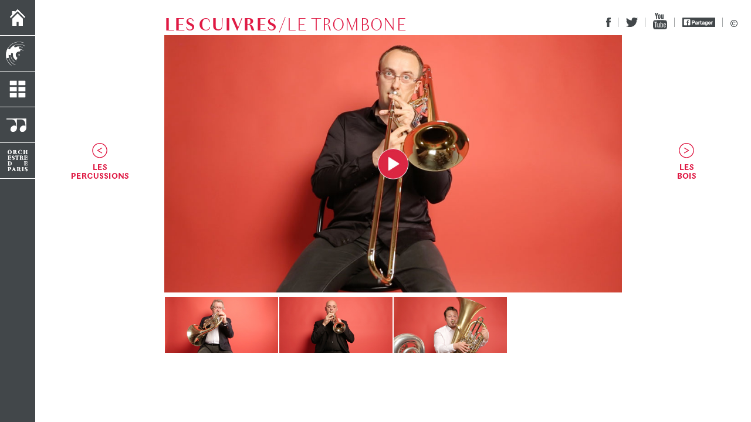

--- FILE ---
content_type: text/html; charset=UTF-8
request_url: https://www.orchestredeparis.com/figuresdenotes/index.php?page=video&instrument=trombone&famille=cuivres
body_size: 4924
content:
			
	
<!doctype html>
<!--[if IE]><![endif]-->
<!--[if lt IE 7 ]> <html class="no-js ie6 oldie" lang="fr"> <![endif]-->
<!--[if IE 7 ]>    <html class="no-js ie7 oldie" lang="fr"> <![endif]-->
<!--[if IE 8 ]>    <html class="no-js ie8 oldie" lang="fr"> <![endif]-->
<!--[if IE 9 ]>    <html class="no-js ie9" lang="fr"> <![endif]-->
<!--[if (gt IE 9)|!(IE)]><!-->
<html class="no-js" lang="fr"> <!--<![endif]-->
<head>
    <meta charset="utf-8">
	<title>Figures de notes: Orchestre de Paris</title>
	<meta http-equiv="Content-Type" content="text/html; charset=utf-8">   
	<!--[if IE]>
		<meta http-equiv="X-UA-Compatible" content="IE=edge" />
	<![endif]-->	
	<!-- FACEBOOK META TAGS -->
	<meta property="og:title" content="Figures de notes: Orchestre de Paris" />
	<meta property="og:url" content="http://www.orchestredeparis.com/figuresdenotes/index.php" />
	<meta property="og:image" content="http://orchestredeparis.com/figuresdenotes/orchestre_share.png" />
	<meta property="og:image:width" content="200" />
	<meta property="og:image:height" content="200" />
	<!--
	
	<meta property="og:image" content="http://orchestredeparis.com/figuresdenotes/orchestre_share.png" />-->
	<meta property="og:description" content="Que la musique soit dans vos cordes ou pas, découvrez les instruments de l'orchestre symphonique grâce aux vidéos présentées par les musiciens de l'Orchestre de Paris. Testez vos connaissances avec le jeu interactif." />
	<meta name="viewport" content="width=device-width, initial-scale=1.0 user-scalable = no">
	
	<!-- HTML META TAGS -->
	<meta name="description" content="Que la musique soit dans vos cordes ou pas, découvrez les instruments de l'orchestre symphonique grâce aux vidéos présentées par les musiciens de l'Orchestre de Paris. Testez vos connaissances avec le jeu interactif.">
	<link rel="icon" type="image/png" href="img/favicon/favicon-192x192.png" sizes="192x192">
    <link rel="icon" type="image/png" href="img/favicon/favicon-160x160.png" sizes="160x160">
    <link rel="icon" type="image/png" href="img/favicon/favicon-96x96.png" sizes="96x96">
    <link rel="icon" type="image/png" href="img/favicon/favicon-16x16.png" sizes="16x16">
    <link rel="icon" type="image/png" href="img/favicon/favicon-32x32.png" sizes="32x32">
	<script src="js/jquery-2.1.0.min.js"></script>
	<link rel="stylesheet" type="text/css" href="css/style.css" />
	<link rel="stylesheet" type="text/css" href="css/share.css" />
	<link rel="stylesheet" type="text/css" href="css/fonts.css">


<script>

$.post(
    'https://graph.facebook.com',
    {
        id: 'http://www.orchestredeparis.com/figuresdenotes/index.php',
        scrape: true
    },
    function(response){
        console.log(response);
    }
);
  window.fbAsyncInit = function() {
    FB.init({
      appId      : '1099189303440753',
      xfbml      : true,
      version    : 'v2.2'
    });
  };

  (function(d, s, id){
     var js, fjs = d.getElementsByTagName(s)[0];
     if (d.getElementById(id)) {return;}
     js = d.createElement(s); js.id = id;
     js.src = "//connect.facebook.net/en_US/sdk.js";
     fjs.parentNode.insertBefore(js, fjs);
   }(document, 'script', 'facebook-jssdk'));
</script>

<link rel="stylesheet" type="text/css" href="css/video.css"><style type="text/css">
iframe { border:none; padding:0; margin:0; }
iframe[seamless]{
    background-color: transparent;
    border: 0px none transparent;
    padding: 0px;
    overflow: hidden;
}

</style>
	<script src="js/default.js"></script>

</head>
<body>
<div id="phone">
	<center><img src="img/credits/logo_op1.png" alt="Orchestre de Paris:Figures de notes" /><br/>Ce site est consultable uniquement sur ordinateur et tablette.<br/>Sur mobile, vous pouvez consulter l’ensemble des vidéos sur notre chaîne Youtube.<br/><a href="https://www.youtube.com/user/orchestredeparis"><img src="img/credits/youtube_logo.png" alt="chaîne youtube orchestre de paris"/></a></center>
</div>
<div id="portrait">
	<img src="img/tournertablette.png" alt="tournez votre tablette" />
</div>
<div id="menu">
	<ul>
		<li class="menu">
			<a href="index.php?page=home" class="menuLink"><img id="home" src="img/picto/menu/home.png" /></a>
			<div id="homeHover"><p class="menuText"><a href="index.php?page=home"><img src="img/menu/accueil.png" alt="REVENIR À L’ACCUEIL"></a></p></div>
		</li>
		
		<li class="line">
		</li>
		
		<li class="menu borderWhite">
			<a href="index.php?page=instrument" class="menuLink"><img id="instrument" src="img/picto/menu/instrument.png" /></a>
			<div id="homeHover"><p class="menuText"><a href="index.php?page=instrument"><img src="img/menu/orchestre.png" alt="DÉCOUVRIR L'ORCHESTRE"></a></p></div>
		</li>
		
		<li class="line">
		</li>
		
		<li class="menu borderWhite">
			<a href="index.php?page=wall-video" class="menuLink"><img id="video" src="img/picto/menu/video.png" /></a>
			<div id="homeHover"><p class="menuText"><a href="index.php?page=wall-video"><img src="img/menu/videos.png" alt="VOIR TOUTES LES VIDÉOS"></a></p></div>
		</li>

		<li class="line">
		</li>
		
		<li class="menu borderWhite">
			<a href="index.php?page=game" class="menuLink"><img id="game" src="img/picto/menu/game.png" /></a>
			<div id="homeHover"><p class="menuText"><a href="index.php?page=game"><img src="img/menu/jeu.png" alt="TESTER SES CONNAISSANCES"></a></p></div>
		</li>
		<li class="line">
		</li>
		
		<ul id="orchestreDeParisLogo">
			
			<div>
				<a href="http://www.orchestredeparis.com/" target="_blank" class="menuLink"></a>
			</div>
			<div class="lineWhite"></div>
		</ul>
	</ul>
</div>




<div id="content">
	
<div id="share">
	<ul>
		<li><a href="https://fr-fr.facebook.com/OrchestredeParis" target="_blank"><img id="facebook" src="img/picto/share/facebook.png" /></a></li>
		<li class="filet"><img src="img/picto/share/filet.png" /></li>
		<li><a href="https://twitter.com/OrchestreParis" target="_blank"><img id="twitter" src="img/picto/share/twitter.png" /></a></li>
		<li class="filet"><img src="img/picto/share/filet.png" /></li>
		<li><a href="https://www.youtube.com/user/orchestredeparis" target="_blank"><img id="youtube" src="img/picto/share/youtube.png" /></a></li>
		<li class="filet"><img src="img/picto/share/filet.png" /></li>
		<script>
		
		var url= 'http://www.orchestredeparis.com/figuresdenotes/index.php' ; 
		function fbs_click() {u=location.href;t=document.title;window.open('http://www.facebook.com/sharer.php?u='+url+'&t='+encodeURIComponent(t),'sharer','toolbar=0,status=0,width=626,height=436'); return false;}
		</script>
		<li><a onClick="return fbs_click()"><img id="facebookShare" src="img/picto/share/facebook-share.png"  /></a></li>
		<li class="filet"><img src="img/picto/share/filet.png" /></li>
		<li><a href="index.php?page=credits"><img id="copyright" src="img/picto/share/copyright.png" /></a></li>
	</ul>
</div>

<script type="text/javascript">
$(function(){
if(!( /Android|webOS|iPhone|iPad|iPod|BlackBerry|IEMobile|Opera Mini/i.test(navigator.userAgent) )) {

	$('#facebook').hover(
		function() {$(this).attr('src', 'img/picto/share/facebook-hover.png'); }
		, function() {$(this).attr('src', 'img/picto/share/facebook.png'); }
	);
	
	$('#twitter').hover(
		function() {$(this).attr('src', 'img/picto/share/twitter-hover.png'); }
		, function() {$(this).attr('src', 'img/picto/share/twitter.png'); }
	);
	
	$('#youtube').hover(
		function() {$(this).attr('src', 'img/picto/share/youtube-hover.png'); }
		, function() {$(this).attr('src', 'img/picto/share/youtube.png'); }
	);
	
	$('#facebookShare').hover(
		function() {$(this).attr('src', 'img/picto/share/facebook-share-hover.png'); }
		, function() {$(this).attr('src', 'img/picto/share/facebook-share.png'); }
	);
	
	$('#copyright').hover(
		function() {$(this).attr('src', 'img/picto/share/copyright-hover.png'); }
		, function() {$(this).attr('src', 'img/picto/share/copyright.png'); }
	);
}
});
</script>
 
  <script>
	function initSlider(){
		var nbr_post = $('div.item').length;
		var largeur_container = $('#content_allpreview').width();
		var largeur_img = largeur_container / 4 ;
		var larg_container = (largeur_img*(nbr_post + 1));
		$(".item").css({
				width: (largeur_img)+"px"	
			});
		$(".item img").css({
			width: (largeur_img-2)+"px"	
		});
		$("#content_preview").css({
			width: larg_container+"px"	
		});
		$(window).resize(function() {
			var wi = $(window).width();
			var largeur_container = $('#content_allpreview').width();
			var largeur_img = largeur_container / 4 ;
			var larg_container = (largeur_img*(nbr_post + 1));
			$(".item").css({
				width: (largeur_img)+"px"	
			});
			$(".item img").css({
				width: (largeur_img-2)+"px"	
			});
			$("#content_preview").css({
				width: larg_container+"px"	
			});
		});
			
	}
	//*****Function hover image*********
	function survol_vignette(){
		var wi = $(window).width();
		if(wi>1024){
			$( "#content_preview .item img" ).hover(
				function() {
					$( this ).css("opacity","1");
				}, function() {
					$( this ).css("opacity","0");
				}
			);
		}
		$(window).resize(function() {
			if(wi>1024){
			$( "#content_preview .item img" ).hover(
				function() {
					$( this ).css("opacity","1");
				}, function() {
					$( this ).css("opacity","0");
				}
			);
		}
		});
	}
	//*********Function boutton ********
	function deplacer_carrousel(){
		//function si le bouton gauche est cliquer
		$("#car_left img").click(function () { 
			var largeur_container = $('#content_allpreview').width();
				var largeur_img = largeur_container / 4 ;
			 	var leftPos = $('#content_allpreview').scrollLeft();
			 	$("#content_allpreview").animate({scrollLeft: leftPos - largeur_img}, 500, function() {
				 	leftPos = $('#content_allpreview').scrollLeft();
			 		if((leftPos)==0){
						$('#car_left').css({
							display:"none"
						});
					}else{
						$('#car_right').css({
							display:"block"
						});
					}
			 	 });	
			});
			//function si le bouton droite est cliquer
			$("#car_right img").click(function () { 
				var largeur_container = $('#content_allpreview').width();
				var largeur_img = largeur_container / 4 ;
			 	var leftPos = $('#content_allpreview').scrollLeft();
			 	$("#content_allpreview").animate({scrollLeft: leftPos + largeur_img}, 500, function() {
				 	leftPos = $('#content_allpreview').scrollLeft();
			 		if(leftPos >= ((largeur_img)+3)){
						$('#car_right').css({
							display:"none"
						});
					}else{
						$('#car_left').css({
							display:"block"
						});
					}
			 	  });
			 	
				});
			$('#car_left').css({
				display:"none"
			});
			
	}		
$(document).ready(function() {
	initSlider();
	survol_vignette();
	deplacer_carrousel();
	/*$("#owl-demo").owlCarousel({
    	navigation : true,
		scrollPerPage: true,
       //itemsDesktop : [1199,3],
	   	items : 4
     });*/

     

	 var tablinkyoutube=new Array;
	 	   tablinkyoutube['basson']="//www.youtube.com/embed/NwpT3VmaDGE?autoplay=1";
	       tablinkyoutube['clarinette']="//www.youtube.com/embed/0vUSzMlYfyo?autoplay=1";
		   tablinkyoutube['coranglais']="//www.youtube.com/embed/oaC_azR8xkU?autoplay=1";
		   tablinkyoutube['flute']="//www.youtube.com/embed/0_HZMbnXNa8?autoplay=1";
		   tablinkyoutube['hautbois']="//www.youtube.com/embed/-G1qkB3vQLo?autoplay=1";
		   tablinkyoutube['piccolo']="//www.youtube.com/embed/V7FVmq_YWuA?autoplay=1";
		   tablinkyoutube['contrebasson']="//www.youtube.com/embed/Drn6bP9lFgg?autoplay=1";
		   
		   tablinkyoutube['violon']="//www.youtube.com/embed/29ZQ_FHeCDQ?autoplay=1";
	       tablinkyoutube['alto']="//www.youtube.com/embed/eU1pCog434Q?autoplay=1";
		   tablinkyoutube['violoncelle']="//www.youtube.com/embed/cyKPVAJ9QnI?autoplay=1";
		   tablinkyoutube['contrebasse']="//www.youtube.com/embed/6_lhzgnKW8c?autoplay=1";
		   tablinkyoutube['harpe']="//www.youtube.com/embed/OB2hNdgdHa8?autoplay=1";
		   
		   tablinkyoutube['cor']="//www.youtube.com/embed/oaDQCBb_zjA?autoplay=1";
	       tablinkyoutube['trompette']="//www.youtube.com/embed/c77tzxxa2nU?autoplay=1";
		   tablinkyoutube['trombone']="//www.youtube.com/embed/Va1_amSSvQQ?autoplay=1";
		   tablinkyoutube['tuba']="//www.youtube.com/embed/ONofJgNeY-o?autoplay=1";
		   
		   tablinkyoutube['timbales']="//www.youtube.com/embed/KVltFmbxUdY?autoplay=1";
		   tablinkyoutube['clavier']="//www.youtube.com/embed/a_3RY3jpNLc?autoplay=1";

	 	
	 	
	 	//cacheElementoflist();
	 	
	 	function selectElement(){
			$(".item").on('click',function(){
				$(this).css("display","none");
				var xid = $(this).attr("id");
				console.log(xid);
				save=xid;
				$("#content_video img").attr("src","img/wal-video/bois/large_vignettes/clarinette.jpg");
			});
		};
	//selectElement();
	
	function playVideoyou(){
		$("#content_video img").on('click',function(){
			var vid= $(this).attr("id");
			$("#content_video img").css("display","none");
			$("#content_video iframe").css("display","block");
			$("#content_video iframe").attr("src",tablinkyoutube[vid]);
		});
	};
	playVideoyou();
//#34BDEA
//#DF1A44
});

    </script>
    <body>
	<div id="content_all_video">
		<div id="content_top">
			<div id="nav_left">
			
				<a href="index.php?page=video&instrument=timbales&famille=percussions">
				
				<img src="img/wal-video/cuivres/fleches_famille/cuivres_percussions.png" alt="">
				</a>
				
			</div>
			<div id="content_allvideo">
				<div id="title">
					<p id="title_famille" style='color:#DF1A44'>
										Les cuivres</p><p id="title_instrument" style='color:#DF1A44'>
												/Le trombone</p>
				</div>
				<div id="content_video">
					<div class='embed-container'>
						<img id="trombone" src="img/wal-video/cuivres/large_vignettes/trombone.jpg" alt="">
						<iframe  class="frameyoutube" src="" frameborder="0" allowfullscreen></iframe>
					</div>
				</div>
			</div>
			<div id="nav_right">
				<a href="index.php?page=video&instrument=basson&famille=bois">
				
				<img src="img/wal-video/cuivres/fleches_famille/cuivres_bois.png" alt="">
				</a>
			</div>
		</div>
		<div id="content_bottom">
			<div class="owl-controls clickable left_car">
				<div class="owl-buttons">
					<div id="car_left" class="owl-prev">
						<img  src="" alt="">
					</div>
				</div>
			</div>
			<div id="content_allpreview">
				<div id="content_preview">
					<!--<ul id="owl-demo" class="owl-carousel">-->
														<a href="index.php?page=video&instrument=cor&famille=cuivres">
								<div class="item" id="cor">
									<img src="img/wal_video_ipad/cuivres/small_vignettes/cor.png" alt="">
									<img src="img/wal-video/cuivres/small_vignettes/cor.png" alt="">
									<img src="img/wal-video/cuivres/survol/cor.png" alt="">
									
								</div>
								</a>
														<a href="index.php?page=video&instrument=trompette&famille=cuivres">
								<div class="item" id="trompette">
									<img src="img/wal_video_ipad/cuivres/small_vignettes/trompette.png" alt="">
									<img src="img/wal-video/cuivres/small_vignettes/trompette.png" alt="">
									<img src="img/wal-video/cuivres/survol/trompette.png" alt="">
									
								</div>
								</a>
														<a href="index.php?page=video&instrument=tuba&famille=cuivres">
								<div class="item" id="tuba">
									<img src="img/wal_video_ipad/cuivres/small_vignettes/tuba.png" alt="">
									<img src="img/wal-video/cuivres/small_vignettes/tuba.png" alt="">
									<img src="img/wal-video/cuivres/survol/tuba.png" alt="">
									
								</div>
								</a>
												
						
					<!--</ul>-->
				</div>
			</div>
			<div class="owl-controls clickable right_car">
				<div class="owl-buttons">
					<div class="owl-next" id="car_right">
						<img src="" alt="">
					</div>
				</div>
			</div>
		</div>
	</div>
    </body>
    <html></div>




<script src="js/default.js"></script>

<script type="text/javascript">
$(function(){





});
</script>


<script>
  (function(i,s,o,g,r,a,m){i['GoogleAnalyticsObject']=r;i[r]=i[r]||function(){
  (i[r].q=i[r].q||[]).push(arguments)},i[r].l=1*new Date();a=s.createElement(o),
  m=s.getElementsByTagName(o)[0];a.async=1;a.src=g;m.parentNode.insertBefore(a,m)
  })(window,document,'script','//www.google-analytics.com/analytics.js','ga');

  ga('create', 'UA-9277242-1', 'auto');
  ga('send', 'pageview');

</script>

</body>
</html>

--- FILE ---
content_type: text/css
request_url: https://www.orchestredeparis.com/figuresdenotes/css/style.css
body_size: 1282
content:
/* Orchestre de Paris CSS */
/* Author: H.T. */

html, body { height: auto; width: 100%; margin: 0; min-width:1024px; overflow-x:hidden;}

a { text-decoration: none; color: #FFF; }

img{ border: none; padding:0; margin: 0; }

/* #menu { background: #42474A; width: 60px; z-index:2; position: absolute; min-height: 100%; } */
#menu {
	position: fixed;
	background: none repeat scroll 0% 0% #42474A;
	top: 0px;
	bottom: 0px;
	height: 100%;
	width: 60px;
	left: 0px;
	z-index: 2;
	/*display: none;*/
}

#menu ul { 
	padding:0; 
	margin: 0;
	}



#menu ul li a.menuLink {
    position: absolute;
    display: block;
    width: 60px;
    height: 60px;
}
#menu #instrument{
	margin-top:10px;
	margin-left:10px;	
	}
/*instrument*/

#menu .menuText { height: 260px; width: 380px; margin:0 auto; margin-left: 60px; }
#menu .menuText img { vertical-align:middle; }

/* effet de transition */
#menu ul .menu { width:60px; height: 60px; overflow:hidden; background: #42474A; }
#menu ul .menu { width:60px; height: 60px; overflow:hidden; transition: width 0.3s ease-in-out; }
#menu ul .menu:hover { width: 270px; color: #FFF; z-index:50; background: #272C2F; }
#menu ul li :hover  { background: #272C2F; }



.line { width: 60px; height: 1px; background: #FFF; }
.lineWhite { display: block; background: #FFF; width: 60px; height: 1px; }


#orchestreDeParisLogo { }
#orchestreDeParisLogo { padding:0; margin: 0; list-style-type: none; }
#orchestreDeParisLogo li { display: block; width: 60px; height: 60px; }

#orchestreDeParisLogo a { background: url('../img/picto/menu/orchestre1.png'); display: block; width: 60px; height: 60px; }
#orchestreDeParisLogo a:hover { background: url('../img/picto/menu/orchestre2.png'); }
@media screen and (max-width: 1024px) {
	#orchestreDeParisLogo a { background: url('../img/picto/menu/orchestre1.png'); display: block; width: 60px; height: 60px; }
	#orchestreDeParisLogo a:hover { background: url('../img/picto/menu/orchestre1.png'); }
	/* effet de transition */
	#menu ul .menu { width:60px; height: 60px; overflow:hidden; background: #42474A; }
	#menu ul .menu { width:60px; height: 60px; overflow:hidden; transition: width 0.3s ease-in-out; }
	#menu ul .menu:hover {  width:60px; height: 60px; overflow:hidden; background: #42474A; }
	#menu ul li :hover  { background: #42474A; }
}

#content { 
		   display: block; 
		   margin: 0 0 0 60px; 
		   overflow: hidden;
		   height: 100%;
		   }


/* Élément générique*/
.center { text-align: center; }
.maxWidth { width: 100%; }

#portrait{
	position:absolute;
	text-align: center;
	width:100%;
	height:100%;
	z-index: 9999999;
	display:none;
	background: #FFF;
	display:none;
}
#portrait img{
	margin-top:40%;
	border: solid 1px gray;

}

/* Landscape */
@media only screen and (min-device-width : 768px) and (max-device-width : 1024px) and (orientation : landscape) { #portrait{display:none;}}
@media only screen and (min-device-width : 768px) and (max-device-width : 1024px) and (orientation : landscape)and (-webkit-min-device-pixel-ratio: 2) { #portrait{display:none;}}
@media only screen and (min-device-width : 768px) and (max-device-width : 1024px) and (orientation : landscape)and (-webkit-min-device-pixel-ratio: 1)  { #portrait{display:none;}}
/* portrait */
@media only screen and (min-device-width : 768px) and (max-device-width : 1024px) and (orientation : portrait) { #portrait{display:block;}}
@media only screen and (min-device-width : 768px) and (max-device-width : 1024px) and (orientation : portrait)and (-webkit-min-device-pixel-ratio: 2) { #portrait{display:block;}}
@media only screen and (min-device-width : 768px) and (max-device-width : 1024px) and (orientation : portrait)and (-webkit-min-device-pixel-ratio: 1)  { #portrait{display:block;}}
#phone{
	position:fixed;
	text-align: center;
	width:100%;
	height:100%;
	z-index: 99999999;
	display:none;
	background: #FFF;
	vertical-align:middle;
	padding-top:10%;
	font-size: 1.3em;
	font-family: "FournierODPGothicRg"; 
	color:#000;
	display:none;
}
#phone center{
	padding-left:10px;
	padding-right:10px;
}
#phone center img{
	padding-bottom:10px;
}
#phone center a img{
	width:50px;
	margin-top:10px;
}
/* phone */
@media only screen and (max-device-width: 767px) { #phone{display:block;}}


--- FILE ---
content_type: text/css
request_url: https://www.orchestredeparis.com/figuresdenotes/css/share.css
body_size: 293
content:
#share { position: fixed; top: 30px; right: 23px; z-index: 200; }
#share ul { padding: 0; margin: 0; list-style-type: none; }
#share ul li { display: inline; float: left; }
#share ul li  a{cursor: pointer;}
#share img { margin-left: 12px; vertical-align: bottom; }
#share #youtube { margin-top: -8px; }
/* #share { border: 1px purple solid; } */
@media screen and (max-width: 1000px) {
#share{
	display: none;
}
}

--- FILE ---
content_type: text/css
request_url: https://www.orchestredeparis.com/figuresdenotes/css/fonts.css
body_size: 519
content:
@font-face { font-family: "FournierODPGothicBk"; src: url('../fonts/Fournier-ODP-Gothic-Bk.eot'); src: url('../fonts/Fournier-ODP-Gothic-Bk.otf'), url('../fonts/Fournier-ODP-Gothic-Bk.eot?#iefix') format('embedded-opentype'); }
@font-face { font-family: "FournierODPGothicLt"; src: url('../fonts/Fournier-ODP-Gothic-Lt.eot'); src: url('../fonts/Fournier-ODP-Gothic-Lt.otf'), url('../fonts/Fournier-ODP-Gothic-Lt.eot?#iefix') format('embedded-opentype'); }
@font-face { 
	font-family: "FournierODPGothicRg"; 
	src: url('../fonts/Fournier-ODP-Gothic-Rg.eot');
	src: url('../fonts/Fournier-ODP-Gothic-Rg.otf'),
		url('../fonts/Fournier-ODP-Gothic-Rg.eot?#iefix') format('embedded-opentype');
	}
@font-face { font-family: "FournierODPGothicUltra2MR"; src: url('../fonts/Fournier-ODP-Gothic-Ultra-2-MR.eot'); src: url('../fonts/Fournier-ODP-Gothic-Ultra-2-MR.otf'), url('../fonts/Fournier-ODP-Gothic-Ultra-2-MR.eot?#iefix') format('embedded-opentype'); }


@font-face { font-family: "FournierODPGraphiqueSansUltra3MR"; src: url('../fonts/Fournier-ODP-Graphique-Sans-Ultra-3-MR.eot'); src: url('../fonts/Fournier-ODP-Graphique-Sans-Ultra-3-MR.otf'), url('../fonts/Fournier-ODP-Graphique-Sans-Ultra-3-MR.eot?#iefix') format('embedded-opentype'); }


@font-face { font-family: "FournierODPGraphSansBk"; src: url('../fonts/Fournier-ODP-Graph-Sans-Bk.eot'); src: url('../fonts/Fournier-ODP-Graph-Sans-Bk.otf'), url('../fonts/Fournier-ODP-Graph-Sans-Bk.eot?#iefix') format('embedded-opentype'); }
@font-face { font-family: "FournierODPGraphSansLt"; src: url('../fonts/Fournier-ODP-Graph-Sans-Lt.eot'); src: url('../fonts/Fournier-ODP-Graph-Sans-Lt.otf'), url('../fonts/Fournier-ODP-Graph-Sans-Lt.eot?#iefix') format('embedded-opentype'); }
@font-face { font-family: "FournierODPGraphSansRg"; src: url('../fonts/Fournier-ODP-Graph-Sans-Rg.eot'); src: url('../fonts/Fournier-ODP-Graph-Sans-Rg.otf'), url('../fonts/Fournier-ODP-Graph-Sans-Rg.eot?#iefix') format('embedded-opentype'); }
@font-face { font-family: "FournierODPGraphSerifBk"; src: url('../fonts/Fournier-ODP-Graph-Serif-Bk.eot'); src: url('../fonts/Fournier-ODP-Graph-Serif-Bk.otf'), url('../fonts/Fournier-ODP-Graph-Serif-Bk.eot?#iefix') format('embedded-opentype'); }
@font-face { font-family: "FournierODPGraphSerifLt"; src: url('../fonts/Fournier-ODP-Graph-Serif-Lt.eot'); src: url('../fonts/Fournier-ODP-Graph-Serif-Lt.otf'), url('../fonts/Fournier-ODP-Graph-Serif-Lt.eot?#iefix') format('embedded-opentype'); }
@font-face { font-family: "FournierODPGraphSerifRg"; src: url('../fonts/Fournier-ODP-Graph-Serif-Rg.eot'); src: url('../fonts/Fournier-ODP-Graph-Serif-Rg.otf'), url('../fonts/Fournier-ODP-Graph-Serif-Rg.eot?#iefix') format('embedded-opentype'); }


@font-face { font-family: "FournierODPTextSansBk"; src: url('../fonts/Fournier-ODP-Text-Sans-Bk.eot'); src: url('../fonts/Fournier-ODP-Text-Sans-Bk.otf'), url('../fonts/Fournier-ODP-Text-Sans-Bk.eot?#iefix') format('embedded-opentype'); }
@font-face { font-family: "FournierODPTextSansLt"; src: url('../fonts/Fournier-ODP-Text-Sans-Lt.eot'); src: url('../fonts/Fournier-ODP-Text-Sans-Lt.otf'), url('../fonts/Fournier-ODP-Text-Sans-Lt.eot?#iefix') format('embedded-opentype'); }


@font-face { font-family: "FournierODPTextSansRg"; src: url('../fonts/Fournier-ODP-Text-Sans-Rg.eot'); src: url('../fonts/Fournier-ODP-Text-Sans-Rg.otf'), url('../fonts/Fournier-ODP-Text-Sans-Rg.eot?#iefix') format('embedded-opentype'); }
@font-face { font-family: "FournierODPTextSerifBk"; src: url('../fonts/Fournier-ODP-Text-Serif-Bk.eot'); src: url('../fonts/Fournier-ODP-Text-Serif-Bk.otf'), url('../fonts/Fournier-ODP-Text-Serif-Bk.eot?#iefix') format('embedded-opentype'); }
@font-face { font-family: "FournierODPTextSerifLt"; src: url('../fonts/Fournier-ODP-Text-Serif-Lt.eot'); src: url('../fonts/Fournier-ODP-Text-Serif-Lt.otf'), url('../fonts/Fournier-ODP-Text-Serif-Lt.eot?#iefix') format('embedded-opentype'); }
@font-face { font-family: "FournierODPTextSerifRg"; src: url('../fonts/Fournier-ODP-Text-Serif-Rg.eot'); src: url('../fonts/Fournier-ODP-Text-Serif-Rg.otf'), url('../fonts/Fournier-ODP-Text-Serif-Rg.eot?#iefix') format('embedded-opentype'); }


--- FILE ---
content_type: text/css
request_url: https://www.orchestredeparis.com/figuresdenotes/css/video.css
body_size: 2493
content:
html, body, div, span, applet, object, iframe,
h1, h2, h3, h4, h5, h6, p, blockquote, pre,
a, abbr, acronym, address, big, cite, code,
del, dfn, em, img, ins, kbd, q, s, samp,
small, strike, strong, sub, sup, tt, var,
b, u, i, center,
dl, dt, dd, ol, ul, li,
fieldset, form, label, legend,
table, caption, tbody, tfoot, thead, tr, th, td,
article, aside, canvas, details, embed, 
figure, figcaption, footer, header, hgroup, 
menu, nav, output, ruby, section, summary,
time, mark, audio, video {
	margin: 0;
	padding: 0;
	border: 0;
	font-size: 100%;
	font: inherit;
	vertical-align: baseline;
}
/* HTML5 display-role reset for older browsers */
article, aside, details, figcaption, figure, 
footer, header, hgroup, menu, nav, section {
	display: block;
}
body {
	line-height: 1;
}
ol, ul {
	list-style: none;
}
blockquote, q {
	quotes: none;
}
blockquote:before, blockquote:after,
q:before, q:after {
	content: '';
	content: none;
}
table {
	border-collapse: collapse;
	border-spacing: 0;
}

/* css video */
#content_all_video{
	position: relative;
	margin: 0px;
	padding:0;
	margin-left: 0px;
	min-width: 1024px;
	max-width: 100%;
	overflow-x: hidden;
}
#content_all_video #content_top{
	/*background: gray;*/

}
#content_all_video #content_top #nav_left{
	display: inline-block;
	width: 18%;
	text-align: center;
	margin-top:20%; 
	float: left;
}
#content_all_video #content_top #nav_left img,
#content_all_video #content_top #nav_right img{
width: 100px;
}
#content_all_video #content_top #content_allvideo{
	display: inline-block;
	margin-top: 20px;
	width: 64%;
	float: left;
	
}
#content_all_video #content_top #content_allvideo #title{
	display: inline-block;
}
#content_all_video #content_top #content_allvideo #title #title_famille{
	display: inline-block;
	vertical-align: middle;
	text-transform: uppercase;
	color: #34BDEA;
	font: 2em FournierODPTextSansBk;
}
#content_all_video #content_top #content_allvideo #title #title_instrument{
	margin-left: 2px;
	display: inline-block;
	vertical-align: middle;
	text-transform: uppercase;
	color: #34BDEA;
	font: 2em FournierODPTextSansLt;
}
#content_video {
	position: relative;
    padding-bottom: 1%;
    width: 100%;
    height: auto;
   
}
.embed-container { 
	position: relative; 
	padding-bottom: 56.25%; 
	height: 0; 
	overflow: hidden; 
	max-width: 100%; 
	height: auto; 
} 
.embed-container iframe, 
.embed-container object, 
.embed-container embed { 
	position: absolute; 
	top: 0; 
	left: 0; 
	width: 100%; 
	height: 100%; 
}

#content_all_video #content_top #content_allvideo #content_video img{
	position:absolute;
	width: 100%;
	height: auto;
	top:0;
	left: 0;
	opacity: 1;
	z-index:1000; 
}

#content_all_video #content_top #content_allvideo #content_video iframe{
	display: none;
}

#content_all_video #content_top #nav_right{
	display: inline-block;
	width: 18%;
	text-align: center;
	margin-top:20%; 
	
}
#content_all_video #content_bottom{
	text-align: center;
	/* margin: 0 auto; */
	width: 100%;
	left: 15%;
	}

#content_all_video #content_bottom .owl-controls{
	display: inline-block;
	width:18%;
	text-align: center;
	margin-left: 1px;
	float: left;
	margin-top:3%; 
}

#content_all_video #content_bottom .owl-controls.right_car{
	width:17%;
	
}
#content_all_video #content_bottom #content_allpreview{
	display: inline-block;
	width: 64%;
	float: left;
	overflow: hidden;
	
}

.item:first-child{
	position:relative;
	float: left;
	margin-left: 0px;
	min-height:160px;
	
	
	}
.item{
	float: left;
	margin-left: 3px;
	/*width:15%;*/
	
	
	}

	
#content_all_video #content_bottom #content_allpreview #content_preview .item img{
	position: absolute;	
	width: 99%;
	top:0;
	left: 0;
}
#content_all_video #content_bottom #content_allpreview #content_preview .item img:last-child{
	opacity: 0;
	transition: opacity .3s;
}
@media screen and (max-width: 1024px) {
	/* css video */
	#content_all_video{
		position: relative;
		margin: 0px;
		padding:0;
		margin-left: 0px;
		min-width: 1024px;
		max-width: 100%;
		overflow-x: hidden;
	}
	#content_all_video #content_top{
		/*background: gray;*/
		padding-bottom: 20%;
	}
	#content_all_video #content_top #nav_left{
		display: inline-block;
		width: 86px;
		text-align: center;
		margin-top: 25%;
		float: left;
	}
	#content_all_video #content_top #nav_left img,
	#content_all_video #content_top #nav_right img{
	width: 80px;
	}
	#content_all_video #content_top #content_allvideo{
		display: inline-block;
		margin-top: 20px;
		width: 792px;
		float: left;
		
	}
	#content_all_video #content_top #content_allvideo #title{
		display: inline-block;
	}
	#content_all_video #content_top #content_allvideo #title #title_famille{
		display: inline-block;
		vertical-align: middle;
		text-transform: uppercase;
		color: #34BDEA;
		font: 2em FournierODPTextSansBk;
	}
	#content_all_video #content_top #content_allvideo #title #title_instrument{
		margin-left: 2px;
		display: inline-block;
		vertical-align: middle;
		text-transform: uppercase;
		color: #34BDEA;
		font: 2em FournierODPTextSansLt;
	}
	#content_video {
		position: relative;
		padding-bottom: 1%;
		width: 100%;
		height: auto;
	   
	}
	.embed-container { 
		position: relative; 
		padding-bottom: 56.25%; 
		height: 0; 
		overflow: hidden; 
		max-width: 100%; 
		height: auto; 
	} 
	.embed-container iframe, 
	.embed-container object, 
	.embed-container embed { 
		position: absolute; 
		top: 0; 
		left: 0; 
		width: 100%; 
		height: 100%; 
	}

	#content_all_video #content_top #content_allvideo #content_video img{
		position:absolute;
		width: 100%;
		height: auto;
		top:0;
		left: 0;
		opacity: 1;
		z-index:1000; 
	}

	#content_all_video #content_top #content_allvideo #content_video iframe{
		display: none,
	}

	#content_all_video #content_top #nav_right{
		display: inline-block;
		width: 86px;
		text-align: center;
		margin-top: 25%; 
	}
	#content_all_video #content_bottom{
		position: relative;
		text-align: center;
		/* margin: 0 auto; */
		width: 100%;
		left: 0;
	}
	#content_all_video #content_bottom .owl-controls.left_car{
	width: 86px;
	}
	#content_all_video #content_bottom .owl-controls{
		display: inline-block;
		width: 86px;
		text-align: center;
		margin-left: 0px;
		float: left;
		margin-top:3%; 
	}
	#content_all_video #content_bottom .owl-controls.right_car{
		width: 86px;
		
	}
	#content_all_video #content_bottom #content_allpreview{
		display: inline-block;
		width: 792px;
		float: left;
		overflow: hidden;
		margin-left: 84px;
	}
	

	#content_all_video #content_bottom #content_allpreview #content_preview .item{
		float: left;
		margin: 3px;
		width: 100%;
		height: 34%;
	}

	#content_all_video #content_bottom #content_allpreview #content_preview .item:first-child{
		float: left;
		margin-left: 0;
		width: 100%;
		height: 20%;
		min-height: 132px;
	}
	#content_all_video #content_bottom #content_allpreview #content_preview .item img:first-child{
	display: block;
	opacity:1;
}
	#content_all_video #content_bottom #content_allpreview #content_preview .item img{
		display: none;
	}	
	
}
@media screen and (min-width: 1600px) {
	/* css video */
	#content_all_video{
		position: relative;
		margin: 0px;
		padding:0;
		margin-left: 0px;
		min-width: 1024px;
		max-width: 100%;
		overflow-x: hidden;
	}
	#content_all_video #content_top{
		/*background: gray;*/
	}
	#content_all_video #content_top #nav_left{
		display: inline-block;
		width: 15%;
		text-align: center;
		margin-top:20%; 
		float: left;
	}
	#content_all_video #content_top #nav_left img,
	#content_all_video #content_top #nav_right img{
	width: 100px;
	}
	#content_all_video #content_top #content_allvideo{
		display: inline-block;
		margin-top: 20px;
		width: 70%;
		float: left;
		
	}
	#content_all_video #content_top #content_allvideo #title{
		display: inline-block;
	}
	#content_all_video #content_top #content_allvideo #title #title_famille{
		display: inline-block;
		vertical-align: middle;
		text-transform: uppercase;
		color: #34BDEA;
		font: 2em FournierODPTextSansBk;
	}
	#content_all_video #content_top #content_allvideo #title #title_instrument{
		margin-left: 2px;
		display: inline-block;
		vertical-align: middle;
		text-transform: uppercase;
		color: #34BDEA;
		font: 2em FournierODPTextSansLt;
	}
	#content_video {
		position: relative;
		padding-bottom: 1%;
		width: 100%;
		height: auto;
	   
	}
	.embed-container { 
		position: relative; 
		padding-bottom: 56.25%; 
		height: 0; 
		overflow: hidden; 
		max-width: 100%; 
		height: auto; 
	} 
	.embed-container iframe, 
	.embed-container object, 
	.embed-container embed { 
		position: absolute; 
		top: 0; 
		left: 0; 
		width: 100%; 
		height: 100%; 
	}

	#content_all_video #content_top #content_allvideo #content_video img{
		position:absolute;
		width: 100%;
		height: auto;
		top:0;
		left: 0;
		opacity: 1;
		z-index:1000; 
	}

	#content_all_video #content_top #content_allvideo #content_video iframe{
		display: none,
	}

	#content_all_video #content_top #nav_right{
		display: inline-block;
		width: 15%;
		text-align: center;
		margin-top:20%; 
	}
	#content_all_video #content_bottom{
		text-align: center;
		/* margin: 0 auto; */
		width: 100%;
		left: 15%;
	}
	#content_all_video #content_bottom .owl-controls.left_car{
		width: 15.1%;	
	}
	#content_all_video #content_bottom .owl-controls{
		display: inline-block;
		width:15%;
		text-align: center;
		margin-left: 1px;
		float: left;
		margin-top:3%; 
		
	}
	#content_all_video #content_bottom .owl-controls.right_car{
		width:14%;
		
	}
	#content_all_video #content_bottom #content_allpreview{
		display: inline-block;
		width: 70%;
		float: left;
		overflow: hidden;
		
	}
	


	#content_all_video #content_bottom #content_allpreview #content_preview .item{
		float: left;
		margin: 3px;
		width: 100%;
		height: 34%;
	}

	#content_all_video #content_bottom #content_allpreview #content_preview .item:first-child{
		float: left;
		margin-left: 0;
		width: 100%;
		height: 20%;
		min-height: 157px;
	}
	#content_all_video #content_bottom #content_allpreview #content_preview .item img{
		position: absolute;	
		width: 99%;
		top:0;
		left: 0;
	}
	#content_all_video #content_bottom #content_allpreview #content_preview .item img:last-child{
		opacity: 0;
		transition: opacity .3s;
	}
}
@media screen and (min-width: 1920px) and (min-height: 1200px) {
	/* css video */
	#content_all_video{
		position: relative;
		margin: 0px;
		padding:0;
		margin-left: 0px;
		min-width: 1024px;
		max-width: 100%;
		overflow-x: hidden;
	}
	#content_all_video #content_top{
		/*background: gray;*/
	}
	#content_all_video #content_top #nav_left{
		display: inline-block;
		width: 10%;
		text-align: center;
		margin-top:24%; 
		float: left;
	}
	#content_all_video #content_top #nav_left img,
	#content_all_video #content_top #nav_right img{
	width: 100px;
	}
	#content_all_video #content_top #content_allvideo{
		display: inline-block;
		margin-top: 20px;
		width: 80%;
		float: left;
		
	}
	#content_all_video #content_top #content_allvideo #title{
		display: inline-block;
	}
	#content_all_video #content_top #content_allvideo #title #title_famille{
		display: inline-block;
		vertical-align: middle;
		text-transform: uppercase;
		color: #34BDEA;
		font: 2em FournierODPTextSansBk;
	}
	#content_all_video #content_top #content_allvideo #title #title_instrument{
		margin-left: 2px;
		display: inline-block;
		vertical-align: middle;
		text-transform: uppercase;
		color: #34BDEA;
		font: 2em FournierODPTextSansLt;
	}
	#content_video {
		position: relative;
		padding-bottom: 1%;
		width: 100%;
		height: auto;
	   
	}
	.embed-container { 
		position: relative; 
		padding-bottom: 56.25%; 
		height: 0; 
		overflow: hidden; 
		max-width: 100%; 
		height: auto; 
	} 
	.embed-container iframe, 
	.embed-container object, 
	.embed-container embed { 
		position: absolute; 
		top: 0; 
		left: 0; 
		width: 100%; 
		height: 100%; 
	}

	#content_all_video #content_top #content_allvideo #content_video img{
		position:absolute;
		width: 100%;
		height: auto;
		top:0;
		left: 0;
		opacity: 1;
		z-index:1000; 
	}

	#content_all_video #content_top #content_allvideo #content_video iframe{
		display: none,
	}

	#content_all_video #content_top #nav_right{
		display: inline-block;
		width: 10%;
		text-align: center;
		margin-top:24%; 
	}
	#content_all_video #content_bottom{
		
	}
	#content_all_video #content_bottom .owl-controls{
		display: inline-block;
		width:10%;
		text-align: center;
		margin-left: 1px;
		float: left;
		margin-top:3%; 
	}
	#content_all_video #content_bottom .owl-controls.right_car{
		width:9%;
		
	}
	#content_all_video #content_bottom #content_allpreview{
		display: inline-block;
		width: 80%;
		float: left;
		overflow: hidden;
		
	}


	#content_all_video #content_bottom #content_allpreview #content_preview .item{
		float: left;
		margin: 3px;
		width: 100%;
		height: 34%;
	}

	#content_all_video #content_bottom #content_allpreview #content_preview .item:first-child{
		float: left;
		margin-left: 0;
		width: 100%;
		height: 20%;
		min-height: 200px;
	}
	#content_all_video #content_bottom #content_allpreview #content_preview .item  img{
		position: absolute;	
		width: 99%;
		top:0;
		left: 0;
	}
	#content_all_video #content_bottom #content_allpreview #content_preview .item img:last-child{
		opacity: 0;
		transition: opacity .3s;
	}
}

/***survol boutton video */

#nav_right img, 
#nav_left img,
#car_right img, 
#car_left img{
opacity: 1;
}
#nav_right img, 
#nav_left img,
#car_right img, 
#car_left img{
cursor: pointer;
}
#nav_right img:hover, 
#nav_left img:hover,
#car_right img:hover, 
#car_left img:hover
{
opacity: 0.5;
}
#content_all_video #content_top #content_allvideo #content_video img{
	cursor: pointer;
}


--- FILE ---
content_type: application/javascript
request_url: https://www.orchestredeparis.com/figuresdenotes/js/default.js
body_size: 222
content:
// js
/*
$('#menu div').mouseover(function() {
		$(this).next('span').show();
		//$(this).children('span').animate({'left':'+=150px'}, 'slow');
}).mouseout(function() {
		$(this).children('span').hide();
});
*/



--- FILE ---
content_type: text/plain
request_url: https://www.google-analytics.com/j/collect?v=1&_v=j102&a=1106104172&t=pageview&_s=1&dl=https%3A%2F%2Fwww.orchestredeparis.com%2Ffiguresdenotes%2Findex.php%3Fpage%3Dvideo%26instrument%3Dtrombone%26famille%3Dcuivres&ul=en-us%40posix&dt=Figures%20de%20notes%3A%20Orchestre%20de%20Paris&sr=1280x720&vp=1280x720&_u=IEBAAEABAAAAACAAI~&jid=529121547&gjid=2004906067&cid=606656686.1768866002&tid=UA-9277242-1&_gid=1404545982.1768866002&_r=1&_slc=1&z=151721973
body_size: -453
content:
2,cG-6WM0R7L5BL